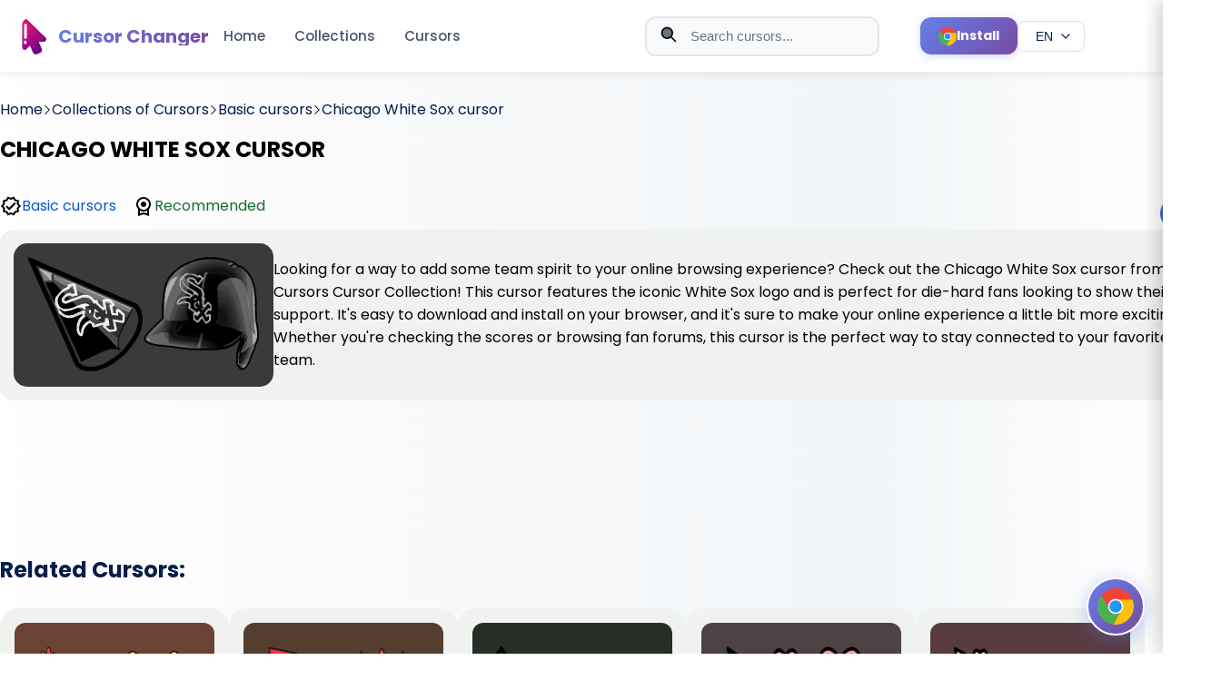

--- FILE ---
content_type: text/html; charset=utf-8
request_url: https://cute-cursor.com/en/categories/other-cursors/chicago-whitesox-cute-cursors_cute
body_size: 13099
content:
<!DOCTYPE html><html lang="en"><head><!-- Critical meta tags--><meta charset="UTF-8"><meta name="viewport" content="width=device-width, initial-scale=1"><!-- Early connections for performance--><link rel="dns-prefetch" href="//www.google-analytics.com"><link rel="preconnect" href="//fonts.googleapis.com" crossorigin=""><link rel="preconnect" href="//pagead2.googlesyndication.com" crossorigin=""><!-- Preload CSS for faster rendering--><link rel="preload" href="/style.css" as="style"><!-- Preload critical images for LCP--><link rel="preload" href="/logo.png" as="image" fetchpriority="high"><link rel="preload" href="/promo.png" as="image" fetchpriority="high"><!-- SEO meta tags--><title>Chicago White Sox cursor | cute-cursor.com</title><meta name="description" content="Looking for a way to add some team spirit to your online browsing experience? Check out the Chicago White Sox cursor from Basic Cursors Cursor Collection! This cursor features the iconic White Sox log..."><meta name="keywords" content="cute cursor, cursor, chrome extension, funny cursor, cursor for girl"><!-- Canonical URL--><link rel="canonical" href="https://cute-cursor.com/en/categories/other-cursors/chicago-whitesox-cute-cursors_cute"><!-- Hreflang tags for multilingual support--><!-- Remove locale prefix if present to get base path--><!-- Generate hreflang URLs for all locales--><link rel="alternate" hreflang="en" href="https://cute-cursor.com/categories/other-cursors/chicago-whitesox-cute-cursors_cute"><link rel="alternate" hreflang="fr" href="https://cute-cursor.com/fr/categories/other-cursors/chicago-whitesox-cute-cursors_cute"><link rel="alternate" hreflang="es" href="https://cute-cursor.com/es/categories/other-cursors/chicago-whitesox-cute-cursors_cute"><link rel="alternate" hreflang="ru" href="https://cute-cursor.com/ru/categories/other-cursors/chicago-whitesox-cute-cursors_cute"><!-- Default hreflang (English version)--><link rel="alternate" hreflang="x-default" href="https://cute-cursor.com/categories/other-cursors/chicago-whitesox-cute-cursors_cute"><!-- Open Graph / Facebook--><meta property="og:type" content="article"><meta property="og:url" content="https://cute-cursor.com/en/categories/other-cursors/chicago-whitesox-cute-cursors_cute"><meta property="og:title" content="Chicago White Sox cursor - Cute Cursor"><meta property="og:description" content="Looking for a way to add some team spirit to your online browsing experience? Check out the Chicago White Sox cursor from Basic Cursors Cursor Collection! This cursor features the iconic White Sox log..."><meta property="og:image" content="https://cute-cursor.com/cdn/packs/10654/image.png"><meta property="og:image:secure_url" content="https://cute-cursor.com/cdn/packs/10654/image.png"><meta property="og:image:width" content="1200"><meta property="og:image:height" content="630"><meta property="og:image:alt" content="Chicago White Sox cursor - Cute Cursor"><meta property="og:image:type" content="image/png"><meta property="og:site_name" content="Cute Cursor"><meta property="og:locale" content="en_EN"><!-- Twitter Card--><meta name="twitter:card" content="summary_large_image"><meta name="twitter:url" content="https://cute-cursor.com/en/categories/other-cursors/chicago-whitesox-cute-cursors_cute"><meta name="twitter:title" content="Chicago White Sox cursor - Cute Cursor"><meta name="twitter:description" content="Looking for a way to add some team spirit to your online browsing experience? Check out the Chicago White Sox cursor from Basic Cursors Cursor Collection! This cursor features the iconic White Sox log..."><meta name="twitter:image" content="https://cute-cursor.com/cdn/packs/10654/image.png"><meta name="twitter:image:alt" content="Chicago White Sox cursor - Cute Cursor"><!-- Favicons and icons--><link rel="icon" href="/icons/icon.ico"><link rel="apple-touch-icon" sizes="180x180" href="/apple-touch-icon.png"><link rel="icon" type="image/png" sizes="32x32" href="/favicon-32x32.png"><link rel="icon" type="image/png" sizes="120x120" href="/logo.png"><link rel="manifest" href="/site.webmanifest"><link rel="mask-icon" href="/logo.png" color="#777777"><meta name="apple-mobile-web-app-title" content="cute-cursor.com"><meta name="application-name" content="cute-cursor.com"><meta name="msapplication-TileColor" content="rgba(118,161,231,0.8)"><meta name="theme-color" content="#ffffff"><!-- CSS with preload and versioning--><link rel="preload" href="/style.css?v=4" as="style"><link href="/style.css?v=4" rel="stylesheet"><!-- Verification--><meta name="google-site-verification" content="BZLlvD8mncSgt-V53vmT_xg3-FWpvAgQLBW-Jqz6Mjw"><!-- Third-party scripts (async for non-blocking)--><script async="" src="https://pagead2.googlesyndication.com/pagead/js/adsbygoogle.js?client=ca-pub-6165211327098805" crossorigin="anonymous"></script><script async="" src="https://www.googletagmanager.com/gtag/js?id=G-GWP4S7YRR8"></script><script>window.dataLayer = window.dataLayer || [];
function gtag() {
    dataLayer.push(arguments);
}
gtag('js', new Date());
gtag('config', 'G-GWP4S7YRR8');
</script><!-- Inline critical styles for ads--><style>.ads {
    text-align: center;
    display: block;
    width: 100%;
    margin: 40px 0;
}

</style><!-- Structured Data (JSON-LD)--><script type="application/ld+json">{
    "@context": "https://schema.org",
    "@type": "Organization",
    "name": "Cute Cursor",
    "url": "https://cute-cursor.com",
    "logo": "https://cute-cursor.com/logo.png",
    "description": "Custom mouse cursor changer extension for browsers. Download cute, funny, and custom cursors.",
    "sameAs": [
        "https://chrome.google.com/webstore/detail/custom-mouse-custom-curso/kbpfgmdeadapkkgjealalfgkmoaehiic"
    ]
}
</script></head><body><header class="header" style="left: 0px;top: 0px"><div class="header__new_version" style="display: none"><div class="bg">Cursors</div></div><div class="header__menu"><div class="header__menu__container"><div class="content__left"><a class="logo" href="/"><img class="logo__image" src="/logo.png" alt="Cute Cursor Logo" fetchpriority="high" loading="eager" width="40" height="40"><span class="logo__name">Cursor Changer</span></a><div class="menu"><a href="/">Home</a><a href="/categories">Collections</a><a href="/packs">Cursors</a></div><button class="menu-toggle hamburger" aria-label="Toggle menu" aria-expanded="false"><span class="hamburger__line"></span><span class="hamburger__line"></span><span class="hamburger__line"></span></button></div><div class="content__right"><form class="search-form" role="search" method="get" action="/search"><div class="search-wrap"><!-- Search icon--><svg class="search-icon" version="1.1" viewBox="0 0 24 24" fill="none" xmlns="http://www.w3.org/2000/svg" aria-hidden="true" focusable="false"><path d="M21 21L15 15M17 10C17 13.866 13.866 17 10 17C6.13401 17 3 13.866 3 10C3 6.13401 6.13401 3 10 3C13.866 3 17 6.13401 17 10Z" stroke="currentColor" stroke-width="2" stroke-linecap="round" stroke-linejoin="round"></path></svg><!-- Close button (shown when input has value)--><button class="close-btn close-btn--hidden" type="button" aria-label="Clear search"><svg version="1.1" viewBox="0 0 24 24" fill="none" xmlns="http://www.w3.org/2000/svg" aria-hidden="true" focusable="false"><path d="M18 6L6 18M6 6L18 18" stroke="currentColor" stroke-width="2" stroke-linecap="round" stroke-linejoin="round"></path></svg></button><input class="search-input" type="text" name="term" placeholder="Search cursors..." autocomplete="off" minlength="2" role="combobox" aria-label="Search cursors" aria-controls="search__block" aria-autocomplete="list" aria-haspopup="listbox" aria-expanded="false"></div></form><a class="header-install-btn" href="https://chrome.google.com/webstore/detail/kbpfgmdeadapkkgjealalfgkmoaehiic" target="_blank" rel="noopener noreferrer" aria-label="Install Cursor Extension"><svg class="header-install-btn__icon" version="1.1" xmlns="http://www.w3.org/2000/svg" xmlns:xlink="http://www.w3.org/1999/xlink" x="0px" y="0px" viewBox="0 0 512.023 512.023" xml:space="preserve" role="presentation" focusable="false"><path d="M493.248,160.021H256.021c-53.019-0.052-96.042,42.886-96.095,95.905                                      c-0.016,16.468,4.204,32.663,12.255,47.028L53.568,99.434c86.393-111.815,247.073-132.423,358.888-46.03                                      C448.365,81.149,476.249,117.946,493.248,160.021z" style="fill: rgb(244, 67, 54);"></path><path d="M512.021,256.021c-0.118,141.336-114.664,255.882-256,256c-10.704,0.04-21.397-0.673-32-2.133                                      l115.2-205.867c26.403-45.964,10.664-104.625-35.2-131.2c-14.521-8.407-31.008-12.824-47.787-12.8h237.013                                      C505.705,190.491,512.083,223.103,512.021,256.021z" style="fill: rgb(255, 193, 7);"></path><path d="M339.221,304.021l-115.2,205.867h-0.213C83.62,492.176-15.666,364.172,2.046,223.984                                      C7.779,178.609,25.57,135.6,53.568,99.434l118.613,203.52l0.64,1.067c26.451,45.95,85.143,61.757,131.093,35.307                                      C318.592,330.879,330.773,318.698,339.221,304.021z" style="fill: rgb(76, 175, 80);"></path><path d="M339.221,304.021c-26.451,45.95-85.143,61.757-131.093,35.307                                      c-14.677-8.449-26.858-20.63-35.307-35.307l-0.64-1.067c-25.921-46.251-9.439-104.758,36.812-130.679                                      c14.366-8.051,30.561-12.271,47.028-12.255h0.213c16.779-0.024,33.266,4.393,47.787,12.8                                      C349.886,199.396,365.624,258.057,339.221,304.021z" style="fill: rgb(244, 67, 54);"></path><path d="M339.221,304.021c-26.451,45.95-85.143,61.757-131.093,35.307                                      c-14.677-8.449-26.858-20.63-35.307-35.307l-0.64-1.067c-25.921-46.251-9.439-104.758,36.812-130.679                                      c14.366-8.051,30.561-12.271,47.028-12.255h0.213c16.779-0.024,33.266,4.393,47.787,12.8                                      C349.886,199.396,365.624,258.057,339.221,304.021z" style="fill: rgb(33, 150, 243);"></path><path d="M255.659,362.688c-18.598-0.002-36.868-4.903-52.971-14.208                                      c-16.237-9.391-29.722-22.883-39.104-39.125c-29.455-51.018-11.975-116.254,39.043-145.709c16.233-9.372,34.65-14.301,53.395-14.291                                      c58.91-0.046,106.704,47.674,106.749,106.584c0.015,18.752-4.915,37.176-14.291,53.416l0,0                                      C329.256,342.405,293.893,362.724,255.659,362.688z M256.213,170.688c-30.613-0.163-58.955,16.13-74.219,42.667                                      c-23.564,40.86-9.543,93.087,31.317,116.651s93.087,9.543,116.651-31.317l0,0c23.564-40.814,9.58-93.003-31.234-116.568                                      c-12.922-7.46-27.574-11.402-42.494-11.432H256.213z" style="fill: rgb(250, 250, 250);"></path></svg><span class="header-install-btn__text">Install</span></a><!-- Language switcher dropdown--><div class="language-switcher"><button class="language-switcher__button" type="button" aria-label="Select language" aria-expanded="false" aria-haspopup="true"><span class="language-switcher__current">EN</span><svg class="language-switcher__icon" version="1.1" viewBox="0 0 24 24" fill="none" xmlns="http://www.w3.org/2000/svg" aria-hidden="true" focusable="false"><path d="M6 9L12 15L18 9" stroke="currentColor" stroke-width="2" stroke-linecap="round" stroke-linejoin="round"></path></svg></button><div class="language-switcher__dropdown" role="menu" aria-label="Language selection"><a class="language-switcher__option" href="/locale/fr?return=%2Fcategories%2Fother-cursors%2Fchicago-whitesox-cute-cursors_cute" role="menuitem" data-locale="fr"><span class="language-switcher__code">FR</span><span class="language-switcher__name">FR</span></a><a class="language-switcher__option" href="/locale/es?return=%2Fcategories%2Fother-cursors%2Fchicago-whitesox-cute-cursors_cute" role="menuitem" data-locale="es"><span class="language-switcher__code">ES</span><span class="language-switcher__name">ES</span></a><a class="language-switcher__option" href="/locale/ru?return=%2Fcategories%2Fother-cursors%2Fchicago-whitesox-cute-cursors_cute" role="menuitem" data-locale="ru"><span class="language-switcher__code">RU</span><span class="language-switcher__name">RU</span></a></div></div><div class="search__block" id="search__block" role="region" aria-label="Search results" aria-live="polite"><div class="menu_search"><div class="search__sub__menu"><div class="search_sub_content"><span class="block-name">Search Results:</span><ul id="result" role="list"></ul></div></div></div></div></div></div></div><div class="mobile-menu-overlay"></div><div class="mobile-menu"><div class="mobile-menu__header"><a class="mobile-menu__logo" href="/"><img src="/logo.png" alt="Cute Cursor Logo" fetchpriority="high" loading="eager" width="40" height="40"><span>Cursor Changer</span></a><button class="mobile-menu__close" aria-label="Close menu"><svg version="1.1" viewBox="0 0 24 24" fill="none" xmlns="http://www.w3.org/2000/svg"><path d="M18 6L6 18M6 6L18 18" stroke="currentColor" stroke-width="2" stroke-linecap="round" stroke-linejoin="round"></path></svg></button></div><div class="mobile-menu__content"><nav class="mobile-menu__nav"><a class="mobile-menu__link" href="/">Home</a><a class="mobile-menu__link" href="/categories">Collections</a><a class="mobile-menu__link" href="/packs">Cursors</a></nav><div class="language-switcher-mobile"><a class="language-switcher-mobile__link active" href="/locale/en?return=%2Fcategories%2Fother-cursors%2Fchicago-whitesox-cute-cursors_cute">EN</a><a class="language-switcher-mobile__link" href="/locale/fr?return=%2Fcategories%2Fother-cursors%2Fchicago-whitesox-cute-cursors_cute">FR</a><a class="language-switcher-mobile__link" href="/locale/es?return=%2Fcategories%2Fother-cursors%2Fchicago-whitesox-cute-cursors_cute">ES</a><a class="language-switcher-mobile__link" href="/locale/ru?return=%2Fcategories%2Fother-cursors%2Fchicago-whitesox-cute-cursors_cute">RU</a></div></div></div></header><main class="main-content"><div class="container-page" style="margin-top: 108px;"><section><div class="breadcrumb"><a href="/"><span>Home</span></a><svg class="separator" version="1.1" x="0px" y="0px" viewBox="0 0 512 512" xml:space="preserve" width="10px"><g transform="matrix(-1.83697e-16 1 -1 -1.83697e-16 240.823 4.26326e-14)"><path d="M237.7-148.6L7.6,81.6c-10.1,10.1-10.1,26.5,0,36.6c10.1,10.1,26.4,10.1,36.5,0L256-93.8l211.9,212c10.1,10.1,26.4,10.1,36.5,0c10.1-10.1,10.1-26.5,0-36.6L274.3-148.7C264.3-158.6,247.7-158.6,237.7-148.6z"></path></g></svg><a href="/en/categories"><span>Collections of Cursors</span></a><svg class="separator" version="1.1" x="0px" y="0px" viewBox="0 0 512 512" xml:space="preserve" width="10px"><g transform="matrix(-1.83697e-16 1 -1 -1.83697e-16 240.823 4.26326e-14)"><path d="M237.7-148.6L7.6,81.6c-10.1,10.1-10.1,26.5,0,36.6c10.1,10.1,26.4,10.1,36.5,0L256-93.8l211.9,212c10.1,10.1,26.4,10.1,36.5,0c10.1-10.1,10.1-26.5,0-36.6L274.3-148.7C264.3-158.6,247.7-158.6,237.7-148.6z"></path></g></svg><a href="/categories/other-cursors"><span>Basic cursors</span></a><svg class="separator" version="1.1" x="0px" y="0px" viewBox="0 0 512 512" xml:space="preserve" width="10px"><g transform="matrix(-1.83697e-16 1 -1 -1.83697e-16 240.823 4.26326e-14)"><path d="M237.7-148.6L7.6,81.6c-10.1,10.1-10.1,26.5,0,36.6c10.1,10.1,26.4,10.1,36.5,0L256-93.8l211.9,212c10.1,10.1,26.4,10.1,36.5,0c10.1-10.1,10.1-26.5,0-36.6L274.3-148.7C264.3-158.6,247.7-158.6,237.7-148.6z"></path></g></svg><a href="#"><span>Chicago White Sox cursor</span></a></div></section><section><div class="pack"><div class="pack__info"><div class="pack__name"><h1 style="color: black">CHICAGO WHITE SOX CURSOR</h1></div><div class="row1"><div class="icon"><svg focusable="false" width="24" height="24" viewBox="0 0 24 24"><path d="M23 11.99L20.56 9.2l.34-3.69-3.61-.82L15.4 1.5 12 2.96 8.6 1.5 6.71 4.69 3.1 5.5l.34 3.7L1 11.99l2.44 2.79-.34 3.7 3.61.82 1.89 3.2 3.4-1.47 3.4 1.46 1.89-3.19 3.61-.82-.34-3.69 2.44-2.8zm-3.95 1.48l-.56.65.08.85.18 1.95-1.9.43-.84.19-.44.74-.99 1.68-1.78-.77-.8-.34-.79.34-1.78.77-.99-1.67-.44-.74-.84-.19-1.9-.43.18-1.96.08-.85-.56-.65L3.67 12l1.29-1.48.56-.65-.09-.86-.18-1.94 1.9-.43.84-.19.44-.74.99-1.68 1.78.77.8.34.79-.34 1.78-.77.99 1.68.44.74.84.19 1.9.43-.18 1.95-.08.85.56.65 1.29 1.47-1.28 1.48z"></path><path d="M10.09 13.75l-2.32-2.33-1.48 1.49 3.8 3.81 7.34-7.36-1.48-1.49z"></path></svg><a class="link__author" href="/categories/other-cursors">Basic cursors</a></div><div class="icon"><svg focusable="false" height="24" viewBox="0 0 24 24" width="24"><path d="M0 0h24v24H0V0z" fill="none"></path><path d="M20 10c0-4.42-3.58-8-8-8s-8 3.58-8 8c0 2.03.76 3.87 2 5.28V23l6-2 6 2v-7.72c1.24-1.41 2-3.25 2-5.28zm-8-6c3.31 0 6 2.69 6 6s-2.69 6-6 6-6-2.69-6-6 2.69-6 6-6zm0 15l-4 1.02v-3.1c1.18.68 2.54 1.08 4 1.08s2.82-.4 4-1.08v3.1L12 19zm-3-9c0-1.66 1.34-3 3-3s3 1.34 3 3-1.34 3-3 3-3-1.34-3-3z"></path></svg><span class="recomended">Recommended</span></div></div></div><div class="OdjmDb"><div class="add-cursor-btn primary-btn btn" data-slug="chicago-whitesox-cute-cursors_cute">Add</div></div></div></section><section><div class="image"><img src="/cdn/packs/10654/image.png" width="256" height="128" style="background-color: rgba(26, 26, 26, 0.85)" alt="Chicago White Sox"><p>Looking for a way to add some team spirit to your online browsing experience? Check out the Chicago White Sox cursor from Basic Cursors Cursor Collection! This cursor features the iconic White Sox logo and is perfect for die-hard fans looking to show their support. It's easy to download and install on your browser, and it's sure to make your online experience a little bit more exciting. Whether you're checking the scores or browsing fan forums, this cursor is the perfect way to stay connected to your favorite team.</p></div></section><div class="ads" style="margin-top: 15px"><ins class="adsbygoogle" style="display:block" data-ad-client="ca-pub-6165211327098805" data-ad-slot="1546588216" data-ad-format="horizontal" data-full-width-responsive="true"></ins><script>(adsbygoogle = window.adsbygoogle || []).push({});
</script></div><section class="section_two"><h2 class="title">Related Cursors:</h2><p></p><div class="cursors"><div class="cursor"><a class="link" href="/categories/other-cursors/birthday-gift-cute-cursors_cute" aria-label="View cursor: Birthday Gift"></a><div class="content"><img src="/cdn/packs/10136/image.png" style="background-color: rgba(85, 37, 22, 0.85);" alt="Birthday Gift"><h3 class="name">Birthday Gift cursor</h3><span></span><div class="description">Basic cursors Cursor Collection has a new addition to its collection - the Birthday Gift cursor for browsers! This festive cursor features a brightly wrapped gift box, complete with a decorative bow a...</div><div class="actions" style="display: flex; justify-content: flex-end;margin-top: 1em"><div class="add btn add-cursor-btn" title="Add Birthday Gift cursor" data-slug="birthday-gift-cute-cursors_cute">Add</div></div></div></div><div class="cursor"><a class="link" href="/categories/other-cursors/birthday-cake-cute-cursors_cute" aria-label="View cursor: Birthday cake"></a><div class="content"><img src="/cdn/packs/10137/image.png" style="background-color: rgba(59, 31, 15, 0.85);" alt="Birthday cake"><h3 class="name">Birthday cake cursor</h3><span></span><div class="description">The Birthday cake cursor from the Basic Cursor Collection is perfect for anyone looking to add a bit of fun and celebration to their web browsing experience. The brightly colored cake with candles and...</div><div class="actions" style="display: flex; justify-content: flex-end;margin-top: 1em"><div class="add btn add-cursor-btn" title="Add Birthday cake cursor" data-slug="birthday-cake-cute-cursors_cute">Add</div></div></div></div><div class="cursor"><a class="link" href="/categories/other-cursors/new-yearchampagne-cute-cursors_cute" aria-label="View cursor: New Year champagne"></a><div class="content"><img src="/cdn/packs/10138/image.png" style="background-color: rgba(6, 11, 6, 0.85);" alt="New Year champagne"><h3 class="name">New Year champagne cursor</h3><span></span><div class="description">Ring in the new year with a festive New Year champagne cursor for your browser. This cursor, part of the Basic cursors Cursor Collection, features a bubbly champagne glass ready to toast to a fresh st...</div><div class="actions" style="display: flex; justify-content: flex-end;margin-top: 1em"><div class="add btn add-cursor-btn" title="Add New Year champagne cursor" data-slug="new-yearchampagne-cute-cursors_cute">Add</div></div></div></div><div class="cursor"><a class="link" href="/categories/other-cursors/valentine-day-cute-cursors-fanny_cute" aria-label="View cursor: Valentine Day"></a><div class="content"><img src="/cdn/packs/10139/image.png" style="background-color: rgba(50, 37, 39, 0.85);" alt="Valentine Day"><h3 class="name">Valentine Day cursor</h3><span></span><div class="description">Looking for a way to add some Valentine's Day flair to your browsing experience? Look no further than the Basic Cursors Cursor Collection, which features a festive heart-shaped cursor perfect for the ...</div><div class="actions" style="display: flex; justify-content: flex-end;margin-top: 1em"><div class="add btn add-cursor-btn" title="Add Valentine Day cursor" data-slug="valentine-day-cute-cursors-fanny_cute">Add</div></div></div></div><div class="cursor"><a class="link" href="/categories/other-cursors/valentine-day-cute-cursors-1_cute" aria-label="View cursor: Pink Valentine Day"></a><div class="content"><img src="/cdn/packs/10140/image.png" style="background-color: rgba(63, 29, 35, 0.85);" alt="Pink Valentine Day"><h3 class="name">Pink Valentine Day cursor</h3><span></span><div class="description">Get in the Valentine's Day spirit with the Pink Valentine Day cursor from Basic cursors Cursor Collection! This cute and playful cursor is perfect for adding a touch of love to your browser. With its ...</div><div class="actions" style="display: flex; justify-content: flex-end;margin-top: 1em"><div class="add btn add-cursor-btn" title="Add Pink Valentine Day cursor" data-slug="valentine-day-cute-cursors-1_cute">Add</div></div></div></div><div class="cursor"><a class="link" href="/categories/other-cursors/women-day-cute-cursors-3_cute" aria-label="View cursor: Women Day"></a><div class="content"><img src="/cdn/packs/10141/image.png" style="background-color: rgba(124, 71, 89, 0.85);" alt="Women Day"><h3 class="name">Women Day cursor</h3><span></span><div class="description">Celebrate International Women's Day with the Basic Cursors Cursor Collection! Our specially designed Women's Day cursor is the perfect way to show your support and appreciation for the women in your l...</div><div class="actions" style="display: flex; justify-content: flex-end;margin-top: 1em"><div class="add btn add-cursor-btn" title="Add Women Day cursor" data-slug="women-day-cute-cursors-3_cute">Add</div></div></div></div><div class="cursor"><a class="link" href="/categories/other-cursors/march-8thflower-cute-cursors_cute" aria-label="View cursor: March 8th flower"></a><div class="content"><img src="/cdn/packs/10142/image.png" style="background-color: rgba(86, 57, 38, 0.85);" alt="March 8th flower"><h3 class="name">March 8th flower cursor</h3><span></span><div class="description">The Basic cursors Cursor Collection offers a March 8th flower cursor for your browser. This collection features a variety of simple, yet aesthetically pleasing, cursors that are ideal for personalizin...</div><div class="actions" style="display: flex; justify-content: flex-end;margin-top: 1em"><div class="add btn add-cursor-btn" title="Add March 8th flower cursor" data-slug="march-8thflower-cute-cursors_cute">Add</div></div></div></div><div class="cursor"><a class="link" href="/categories/other-cursors/easter-bunny-cute-cursors_cute" aria-label="View cursor: Easter bunny"></a><div class="content"><img src="/cdn/packs/10143/image.png" style="background-color: rgba(67, 125, 166, 0.85);" alt="Easter bunny"><h3 class="name">Easter bunny cursor</h3><span></span><div class="description">Basic Cursors Cursor Collection has just released a new Easter bunny cursor for browsers just in time for the holiday. This whimsical cursor will add a playful touch to your browsing experience, with ...</div><div class="actions" style="display: flex; justify-content: flex-end;margin-top: 1em"><div class="add btn add-cursor-btn" title="Add Easter bunny cursor" data-slug="easter-bunny-cute-cursors_cute">Add</div></div></div></div><div class="cursor"><a class="link" href="/categories/other-cursors/easter-egg-cute-cursors_cute" aria-label="View cursor: Easter egg"></a><div class="content"><img src="/cdn/packs/10144/image.png" style="background-color: rgba(156, 148, 118, 0.85);" alt="Easter egg"><h3 class="name">Easter egg cursor</h3><span></span><div class="description">The Basic Cursors Cursor Collection recently launched a new Easter egg cursor for browsers. This cursor features a colorful Easter egg design, complete with fun patterns and a bright pastel color pale...</div><div class="actions" style="display: flex; justify-content: flex-end;margin-top: 1em"><div class="add btn add-cursor-btn" title="Add Easter egg cursor" data-slug="easter-egg-cute-cursors_cute">Add</div></div></div></div><div class="cursor"><a class="link" href="/categories/other-cursors/russia-day-cute-cursors_cute" aria-label="View cursor: Russia Day"></a><div class="content"><img src="/cdn/packs/10145/image.png" style="background-color: rgba(71, 71, 87, 0.85);" alt="Russia Day"><h3 class="name">Russia Day cursor</h3><span></span><div class="description">Celebrate Russia Day with the Basic cursors Cursor Collection's brand new cursor for your browser! This unique cursor features the vibrant colors of the Russian flag and is sure to make browsing the w...</div><div class="actions" style="display: flex; justify-content: flex-end;margin-top: 1em"><div class="add btn add-cursor-btn" title="Add Russia Day cursor" data-slug="russia-day-cute-cursors_cute">Add</div></div></div></div><div class="ads" style="margin-top: 15px"><ins class="adsbygoogle" style="display:block" data-ad-client="ca-pub-6165211327098805" data-ad-slot="1546588216" data-ad-format="auto" data-full-width-responsive="true"></ins><script>(adsbygoogle = window.adsbygoogle || []).push({});</script></div><div class="cursor"><a class="link" href="/categories/other-cursors/knowledge-daypencil-cute-cursors_cute" aria-label="View cursor: Knowledge Day Pencil"></a><div class="content"><img src="/cdn/packs/10146/image.png" style="background-color: rgba(62, 47, 12, 0.85);" alt="Knowledge Day Pencil"><h3 class="name">Knowledge Day Pencil cursor</h3><span></span><div class="description">The Basic Cursors Collection now includes a special cursor for the Knowledge Day celebration. Users can now switch to the Knowledge Day Pencil Cursor for a more festive browsing experience. The cursor...</div><div class="actions" style="display: flex; justify-content: flex-end;margin-top: 1em"><div class="add btn add-cursor-btn" title="Add Knowledge Day Pencil cursor" data-slug="knowledge-daypencil-cute-cursors_cute">Add</div></div></div></div><div class="cursor"><a class="link" href="/categories/other-cursors/halloween-cute-cursors-614_cute" aria-label="View cursor: Halloween"></a><div class="content"><img src="/cdn/packs/10147/image.png" style="background-color: rgba(44, 53, 30, 0.85);" alt="Halloween"><h3 class="name">Halloween cursor</h3><span></span><div class="description">Step up your Halloween game with the Basic Cursors Cursor Collection. This collection includes a spooky Halloween cursor, perfect for adding a touch of fright to your browser. The cursor is designed w...</div><div class="actions" style="display: flex; justify-content: flex-end;margin-top: 1em"><div class="add btn add-cursor-btn" title="Add Halloween cursor" data-slug="halloween-cute-cursors-614_cute">Add</div></div></div></div><div class="cursor"><a class="link" href="/categories/other-cursors/halloween-cute-cursors_cute" aria-label="View cursor: Cursor Halloween"></a><div class="content"><img src="/cdn/packs/10148/image.png" style="background-color: rgba(40, 31, 26, 0.85);" alt="Cursor Halloween"><h3 class="name">Cursor Halloween cursor</h3><span></span><div class="description">Get in the spooky spirit this Halloween with Basic Cursors Cursor Collection's creepy Cursor Halloween cursor! This custom cursor features a grinning jack-o-lantern, perfect for browsing the web durin...</div><div class="actions" style="display: flex; justify-content: flex-end;margin-top: 1em"><div class="add btn add-cursor-btn" title="Add Cursor Halloween cursor" data-slug="halloween-cute-cursors_cute">Add</div></div></div></div><div class="cursor"><a class="link" href="/categories/other-cursors/defender-ofthefatherlandday-cute-cursors_cute" aria-label="View cursor: Defender of the Fatherland Day"></a><div class="content"><img src="/cdn/packs/10149/image.png" style="background-color: rgba(97, 70, 26, 0.85);" alt="Defender of the Fatherland Day"><h3 class="name">Defender of the Fatherland Day cursor</h3><span></span><div class="description">The Defender of the Fatherland Day cursor is now available for use in your browser! Featuring the iconic red star emblem and the colors of the Russian flag, this cursor is perfect for celebrating the ...</div><div class="actions" style="display: flex; justify-content: flex-end;margin-top: 1em"><div class="add btn add-cursor-btn" title="Add Defender of the Fatherland Day cursor" data-slug="defender-ofthefatherlandday-cute-cursors_cute">Add</div></div></div></div><div class="cursor"><a class="link" href="/categories/other-cursors/gardener-day-cute-cursors-1_cute" aria-label="View cursor: Gardener Day"></a><div class="content"><img src="/cdn/packs/10150/image.png" style="background-color: rgba(70, 97, 42, 0.85);" alt="Gardener Day"><h3 class="name">Gardener Day cursor</h3><span></span><div class="description">Get ready to spruce up your browsing experience with the Gardener Day cursor from Basic Cursors Cursor Collection! This cute and creative cursor adds a touch of greenery to your daily scrolling, depic...</div><div class="actions" style="display: flex; justify-content: flex-end;margin-top: 1em"><div class="add btn add-cursor-btn" title="Add Gardener Day cursor" data-slug="gardener-day-cute-cursors-1_cute">Add</div></div></div></div><div class="cursor"><a class="link" href="/categories/other-cursors/victory-day-cute-cursors_cute" aria-label="View cursor: Victory Day"></a><div class="content"><img src="/cdn/packs/10151/image.png" style="background-color: rgba(32, 48, 38, 0.85);" alt="Victory Day"><h3 class="name">Victory Day cursor</h3><span></span><div class="description">Celebrate Victory Day with the Basic Cursors Cursor Collection! This collection offers a Victory Day cursor that is perfect for your browser. The cursor features a red and gold star with the words &quot;Vi...</div><div class="actions" style="display: flex; justify-content: flex-end;margin-top: 1em"><div class="add btn add-cursor-btn" title="Add Victory Day cursor" data-slug="victory-day-cute-cursors_cute">Add</div></div></div></div><div class="cursor"><a class="link" href="/categories/other-cursors/guitar-cute-cursors_cute" aria-label="View cursor: Guitar"></a><div class="content"><img src="/cdn/packs/10190/image.png" style="background-color: rgba(91, 48, 4, 0.85);" alt="Guitar"><h3 class="name">Guitar cursor</h3><span></span><div class="description">The Basic cursors Cursor Collection offers a guitar cursor for browsers. This cursor is perfect for musicians or music enthusiasts who want to add a touch of musical flair to their browsing experience...</div><div class="actions" style="display: flex; justify-content: flex-end;margin-top: 1em"><div class="add btn add-cursor-btn" title="Add Guitar cursor" data-slug="guitar-cute-cursors_cute">Add</div></div></div></div><div class="cursor"><a class="link" href="/categories/other-cursors/camping-cute-cursors_cute" aria-label="View cursor: Camping"></a><div class="content"><img src="/cdn/packs/10191/image.png" style="background-color: rgba(46, 36, 30, 0.85);" alt="Camping"><h3 class="name">Camping cursor</h3><span></span><div class="description">Basic cursors have added a new camping cursor to their Cursor Collection, allowing users to bring the great outdoors to their browsing experience. The cursor features a tent and campfire icon, perfect...</div><div class="actions" style="display: flex; justify-content: flex-end;margin-top: 1em"><div class="add btn add-cursor-btn" title="Add Camping cursor" data-slug="camping-cute-cursors_cute">Add</div></div></div></div><div class="cursor"><a class="link" href="/categories/other-cursors/sausages-atthestake-cute-cursors_cute" aria-label="View cursor: Sausages at the stake"></a><div class="content"><img src="/cdn/packs/10192/image.png" style="background-color: rgba(49, 13, 4, 0.85);" alt="Sausages at the stake"><h3 class="name">Sausages at the stake cursor</h3><span></span><div class="description">Introducing the Sausages at the Stake Cursor, a fun, playful addition to your browsing experience. This cursor from Basic Cursors Cursor Collection features a cartoon-like sausage skewered on a stick,...</div><div class="actions" style="display: flex; justify-content: flex-end;margin-top: 1em"><div class="add btn add-cursor-btn" title="Add Sausages at the stake cursor" data-slug="sausages-atthestake-cute-cursors_cute">Add</div></div></div></div><div class="cursor"><a class="link" href="/categories/other-cursors/fishing-cute-cursors_cute" aria-label="View cursor: Fishing"></a><div class="content"><img src="/cdn/packs/10193/image.png" style="background-color: rgba(33, 22, 16, 0.85);" alt="Fishing"><h3 class="name">Fishing cursor</h3><span></span><div class="description">Basic Cursors Cursor Collection offers a cool fishing cursor that you can add to your browser to add some fun to your browsing experience. The cursor features a small animated fishing rod with a hook ...</div><div class="actions" style="display: flex; justify-content: flex-end;margin-top: 1em"><div class="add btn add-cursor-btn" title="Add Fishing cursor" data-slug="fishing-cute-cursors_cute">Add</div></div></div></div><div class="ads" style="margin-top: 15px"><ins class="adsbygoogle" style="display:block" data-ad-client="ca-pub-6165211327098805" data-ad-slot="1546588216" data-ad-format="auto" data-full-width-responsive="true"></ins><script>(adsbygoogle = window.adsbygoogle || []).push({});</script></div><div class="cursor"><a class="link" href="/categories/other-cursors/picnic-andax-cute-cursors_cute" aria-label="View cursor: Picnic and ax"></a><div class="content"><img src="/cdn/packs/10195/image.png" style="background-color: rgba(40, 15, 11, 0.85);" alt="Picnic and ax"><h3 class="name">Picnic and ax cursor</h3><span></span><div class="description">The Basic cursors Cursor Collection offers two fun and unique designs for your browser cursor - a picnic-themed cursor and an ax-themed cursor. The picnic cursor features a red checkered picnic blanke...</div><div class="actions" style="display: flex; justify-content: flex-end;margin-top: 1em"><div class="add btn add-cursor-btn" title="Add Picnic and ax cursor" data-slug="picnic-andax-cute-cursors_cute">Add</div></div></div></div><div class="cursor"><a class="link" href="/categories/other-cursors/shovel-cute-cursors_cute" aria-label="View cursor: Shovel"></a><div class="content"><img src="/cdn/packs/10196/image.png" style="background-color: rgba(27, 34, 22, 0.85);" alt="Shovel"><h3 class="name">Shovel cursor</h3><span></span><div class="description">The Basic Cursors Collection has added a new cursor to their collection - a shovel cursor for web browsers. This new addition is perfect for any gardening or construction website, or for those who jus...</div><div class="actions" style="display: flex; justify-content: flex-end;margin-top: 1em"><div class="add btn add-cursor-btn" title="Add Shovel cursor" data-slug="shovel-cute-cursors_cute">Add</div></div></div></div><div class="cursor"><a class="link" href="/categories/other-cursors/marshmallow-atthestake-cute-cursors_cute" aria-label="View cursor: Marshmallow at the stake"></a><div class="content"><img src="/cdn/packs/10197/image.png" style="background-color: rgba(60, 42, 31, 0.85);" alt="Marshmallow at the stake"><h3 class="name">Marshmallow at the stake cursor</h3><span></span><div class="description">The Marshmallow at the Stake cursor is a unique addition to Basic cursors Cursor Collection. This cursor features a cartoon marshmallow character tied up to a stake, waiting to be roasted over the fir...</div><div class="actions" style="display: flex; justify-content: flex-end;margin-top: 1em"><div class="add btn add-cursor-btn" title="Add Marshmallow at the stake cursor" data-slug="marshmallow-atthestake-cute-cursors_cute">Add</div></div></div></div><div class="cursor"><a class="link" href="/categories/other-cursors/backpack-andtent-cute-cursors_cute" aria-label="View cursor: Backpack and tent"></a><div class="content"><img src="/cdn/packs/10198/image.png" style="background-color: rgba(119, 108, 69, 0.85);" alt="Backpack and tent"><h3 class="name">Backpack and tent cursor</h3><span></span><div class="description">The Basic Cursors Cursor Collection offers a variety of cursor options for browser customization. Among them are a backpack and tent cursor, perfect for outdoor enthusiasts or those who enjoy camping....</div><div class="actions" style="display: flex; justify-content: flex-end;margin-top: 1em"><div class="add btn add-cursor-btn" title="Add Backpack and tent cursor" data-slug="backpack-andtent-cute-cursors_cute">Add</div></div></div></div><div class="cursor"><a class="link" href="/categories/other-cursors/shotgun-andbear-cute-cursors_cute" aria-label="View cursor: Shotgun and bear"></a><div class="content"><img src="/cdn/packs/10199/image.png" style="background-color: rgba(24, 14, 9, 0.85);" alt="Shotgun and bear"><h3 class="name">Shotgun and bear cursor</h3><span></span><div class="description">Basic cursors Cursor Collection offers a unique set of cursors for web browsers, including the Shotgun and Bear cursor. With its detailed and lifelike illustration, the Shotgun cursor adds a realistic...</div><div class="actions" style="display: flex; justify-content: flex-end;margin-top: 1em"><div class="add btn add-cursor-btn" title="Add Shotgun and bear cursor" data-slug="shotgun-andbear-cute-cursors_cute">Add</div></div></div></div><div class="cursor"><a class="link" href="/categories/other-cursors/balloon-cute-cursors_cute" aria-label="View cursor: Balloon"></a><div class="content"><img src="/cdn/packs/10200/image.png" style="background-color: rgba(96, 51, 43, 0.85);" alt="Balloon"><h3 class="name">Balloon cursor</h3><span></span><div class="description">Basic Cursor Collection has introduced a new cursor design that replaces the typical cursor with a floating balloon. The balloon cursor features a fun and playful design that matches well with the bro...</div><div class="actions" style="display: flex; justify-content: flex-end;margin-top: 1em"><div class="add btn add-cursor-btn" title="Add Balloon cursor" data-slug="balloon-cute-cursors_cute">Add</div></div></div></div><div class="cursor"><a class="link" href="/categories/other-cursors/leaning-towerofpisa-cute-cursors_cute" aria-label="View cursor: Leaning Tower of Pisa"></a><div class="content"><img src="/cdn/packs/10201/image.png" style="background-color: rgba(78, 51, 14, 0.85);" alt="Leaning Tower of Pisa"><h3 class="name">Leaning Tower of Pisa cursor</h3><span></span><div class="description">If you're looking for a unique cursor to spice up your browsing experience, check out the Leaning Tower of Pisa cursor from the Basic cursors Cursor Collection. This cursor features a detailed renderi...</div><div class="actions" style="display: flex; justify-content: flex-end;margin-top: 1em"><div class="add btn add-cursor-btn" title="Add Leaning Tower of Pisa cursor" data-slug="leaning-towerofpisa-cute-cursors_cute">Add</div></div></div></div><div class="cursor"><a class="link" href="/categories/other-cursors/airplane-andsuitcases-cute-cursors_cute" aria-label="View cursor: Airplane and suitcases"></a><div class="content"><img src="/cdn/packs/10202/image.png" style="background-color: rgba(44, 83, 99, 0.85);" alt="Airplane and suitcases"><h3 class="name">Airplane and suitcases cursor</h3><span></span><div class="description">The Basic cursors Cursor Collection features a sleek and modern airplane and suitcases cursor perfect for any traveler's browser. With its smooth animation, this cursor adds a touch of sophistication ...</div><div class="actions" style="display: flex; justify-content: flex-end;margin-top: 1em"><div class="add btn add-cursor-btn" title="Add Airplane and suitcases cursor" data-slug="airplane-andsuitcases-cute-cursors_cute">Add</div></div></div></div><div class="cursor"><a class="link" href="/categories/other-cursors/statue-oflibertyandtheball-cute-cursors_cute" aria-label="View cursor: Statue of Liberty and the ball"></a><div class="content"><img src="/cdn/packs/10204/image.png" style="background-color: rgba(3, 52, 55, 0.85);" alt="Statue of Liberty and the ball"><h3 class="name">Statue of Liberty and the ball cursor</h3><span></span><div class="description">Basic cursors Cursor Collection features the iconic Statue of Liberty cursor, adding a touch of patriotism to your browsing experience. With its intricate details, the cursor showcases the world-famou...</div><div class="actions" style="display: flex; justify-content: flex-end;margin-top: 1em"><div class="add btn add-cursor-btn" title="Add Statue of Liberty and the ball cursor" data-slug="statue-oflibertyandtheball-cute-cursors_cute">Add</div></div></div></div><div class="cursor"><a class="link" href="/categories/other-cursors/eiffel-towerandheart-cute-cursors_cute" aria-label="View cursor: Eiffel Tower and Heart"></a><div class="content"><img src="/cdn/packs/10205/image.png" style="background-color: rgba(33, 35, 37, 0.85);" alt="Eiffel Tower and Heart"><h3 class="name">Eiffel Tower and Heart cursor</h3><span></span><div class="description">Add a touch of romance to your browsing experience with the Eiffel Tower and Heart cursor from the Basic Cursors Collection. These beautifully designed cursors are perfect for those who love to travel...</div><div class="actions" style="display: flex; justify-content: flex-end;margin-top: 1em"><div class="add btn add-cursor-btn" title="Add Eiffel Tower and Heart cursor" data-slug="eiffel-towerandheart-cute-cursors_cute">Add</div></div></div></div></div></section><div class="ads" style="margin-top: 15px"><ins class="adsbygoogle" style="display:block" data-ad-client="ca-pub-6165211327098805" data-ad-slot="2349104810" data-ad-format="auto" data-full-width-responsive="true"></ins><script>(adsbygoogle = window.adsbygoogle || []).push({});</script></div><section class="banner" style="--bp-image-url: url(/banner_games.png);"><h2 style="color: rgb(0, 0, 0);">Still don't have Custom Mouse Cursor Changer?</h2><p style="color:rgb(0, 0, 0);">Install it from the official Chrome Web Store.</p><a class="btn banner__install" href="https://chromewebstore.google.com/detail/kbpfgmdeadapkkgjealalfgkmoaehiic" target="_blank" title="Custom Mouse Cursor Changer">Install</a></section></div></main><footer class="footer"><div class="footer__container"><div class="footer__top"><div class="footer__brand"><a class="footer__logo" href="/"><img class="footer__logo__image" src="/logo.png" alt="Cute Cursor Logo" width="40" height="40"><span class="footer__logo__name">Cursor Changer</span></a><p class="footer__brand__description">Custom cursors for your browser. Personalize your browsing experience with our collection of cute and fun cursors.</p></div><div class="footer__columns"><div class="footer__column"><h3 class="footer__column__title">Navigation</h3><ul class="footer__column__list"><li class="footer__column__item"><a class="footer__column__link" href="/">Home</a></li><li class="footer__column__item"><a class="footer__column__link" href="/categories">Collections</a></li><li class="footer__column__item"><a class="footer__column__link" href="/packs">Cursors</a></li><li class="footer__column__item"><a class="footer__column__link" href="/tops">Top Cursors</a></li><li class="footer__column__item"><a class="footer__column__link" href="/search">Search</a></li></ul></div><div class="footer__column"><h3 class="footer__column__title">Resources</h3><ul class="footer__column__list"><li class="footer__column__item"><a class="footer__column__link" href="/about">About</a></li><li class="footer__column__item"><a class="footer__column__link" href="/contact">Contact Us</a></li><li class="footer__column__item"><a class="footer__column__link" href="/privacy">Privacy Policy</a></li><li class="footer__column__item"><a class="footer__column__link" href="/terms-of-use">Terms of Use</a></li></ul></div><div class="footer__column"><h3 class="footer__column__title">Extension</h3><ul class="footer__column__list"><li class="footer__column__item"><a class="footer__column__link" href="https://chrome.google.com/webstore/detail/custom-mouse-custom-curso/kbpfgmdeadapkkgjealalfgkmoaehiic" target="_blank" rel="noopener noreferrer">Install Extension</a></li><li class="footer__column__item"><a class="footer__column__link" href="/packs">New Cursors</a></li><li class="footer__column__item"><a class="footer__column__link" href="https://chrome.google.com/webstore/detail/custom-mouse-custom-curso/kbpfgmdeadapkkgjealalfgkmoaehiic/reviews" target="_blank" rel="noopener noreferrer">Rate Us</a></li></ul></div></div><div class="footer__social"><h3 class="footer__social__title">Follow Us</h3><div class="footer__social__links"></div></div></div><div class="footer__bottom"><div class="footer__bottom__content"><p class="footer__copyright">&copy; 2026 Cute Cursor. All rights reserved.</p><div class="footer__bottom__links"><a class="footer__bottom__link" href="/privacy">Privacy</a><span class="footer__bottom__separator">&bull;</span><a class="footer__bottom__link" href="/terms-of-use">Terms</a><span class="footer__bottom__separator">&bull;</span><a class="footer__bottom__link" href="/contact">Contact</a></div></div></div></div></footer><div class="modal-window" id="modal_1"><div class="modal-window__content"><button class="close-btn modal-close" type="button" aria-label="Close modal"><svg version="1.1" xmlns="http://www.w3.org/2000/svg" xmlns:xlink="http://www.w3.org/1999/xlink" x="0px" y="0px" viewBox="0 0 512.001 512.001" xml:space="preserve" role="presentation" focusable="false" tabindex="-1"><path d="M294.111,256.001L504.109,46.003c10.523-10.524,10.523-27.586,0-38.109c-10.524-10.524-27.587-10.524-38.11,0L256,217.892                                      L46.002,7.894c-10.524-10.524-27.586-10.524-38.109,0s-10.524,27.586,0,38.109l209.998,209.998L7.893,465.999                                      c-10.524,10.524-10.524,27.586,0,38.109c10.524,10.524,27.586,10.523,38.109,0L256,294.11l209.997,209.998                                      c10.524,10.524,27.587,10.523,38.11,0c10.523-10.524,10.523-27.586,0-38.109L294.111,256.001z"></path></svg></button><div class="modal-window__body"><div class="modal-window__icon"><svg version="1.1" xmlns="http://www.w3.org/2000/svg" xmlns:xlink="http://www.w3.org/1999/xlink" x="0px" y="0px" viewBox="0 0 512.023 512.023" xml:space="preserve" role="presentation" focusable="false"><path d="M493.248,160.021H256.021c-53.019-0.052-96.042,42.886-96.095,95.905                                      c-0.016,16.468,4.204,32.663,12.255,47.028L53.568,99.434c86.393-111.815,247.073-132.423,358.888-46.03                                      C448.365,81.149,476.249,117.946,493.248,160.021z" style="fill: rgb(244, 67, 54);"></path><path d="M512.021,256.021c-0.118,141.336-114.664,255.882-256,256c-10.704,0.04-21.397-0.673-32-2.133                                      l115.2-205.867c26.403-45.964,10.664-104.625-35.2-131.2c-14.521-8.407-31.008-12.824-47.787-12.8h237.013                                      C505.705,190.491,512.083,223.103,512.021,256.021z" style="fill: rgb(255, 193, 7);"></path><path d="M339.221,304.021l-115.2,205.867h-0.213C83.62,492.176-15.666,364.172,2.046,223.984                                      C7.779,178.609,25.57,135.6,53.568,99.434l118.613,203.52l0.64,1.067c26.451,45.95,85.143,61.757,131.093,35.307                                      C318.592,330.879,330.773,318.698,339.221,304.021z" style="fill: rgb(76, 175, 80);"></path><path d="M339.221,304.021c-26.451,45.95-85.143,61.757-131.093,35.307                                      c-14.677-8.449-26.858-20.63-35.307-35.307l-0.64-1.067c-25.921-46.251-9.439-104.758,36.812-130.679                                      c14.366-8.051,30.561-12.271,47.028-12.255h0.213c16.779-0.024,33.266,4.393,47.787,12.8                                      C349.886,199.396,365.624,258.057,339.221,304.021z" style="fill: rgb(244, 67, 54);"></path><path d="M339.221,304.021c-26.451,45.95-85.143,61.757-131.093,35.307                                      c-14.677-8.449-26.858-20.63-35.307-35.307l-0.64-1.067c-25.921-46.251-9.439-104.758,36.812-130.679                                      c14.366-8.051,30.561-12.271,47.028-12.255h0.213c16.779-0.024,33.266,4.393,47.787,12.8                                      C349.886,199.396,365.624,258.057,339.221,304.021z" style="fill: rgb(33, 150, 243);"></path><path d="M255.659,362.688c-18.598-0.002-36.868-4.903-52.971-14.208                                      c-16.237-9.391-29.722-22.883-39.104-39.125c-29.455-51.018-11.975-116.254,39.043-145.709c16.233-9.372,34.65-14.301,53.395-14.291                                      c58.91-0.046,106.704,47.674,106.749,106.584c0.015,18.752-4.915,37.176-14.291,53.416l0,0                                      C329.256,342.405,293.893,362.724,255.659,362.688z M256.213,170.688c-30.613-0.163-58.955,16.13-74.219,42.667                                      c-23.564,40.86-9.543,93.087,31.317,116.651s93.087,9.543,116.651-31.317l0,0c23.564-40.814,9.58-93.003-31.234-116.568                                      c-12.922-7.46-27.574-11.402-42.494-11.432H256.213z" style="fill: rgb(250, 250, 250);"></path></svg></div><div class="modal-window__text"><h3 class="caption">You do not have a Cursor Changer extension</h3><p class="description">Install our free Chrome extension to customize your cursor with thousands of cute designs!</p></div><div class="modal-window__actions"><a class="btn btn-primary" href="https://chrome.google.com/webstore/detail/kbpfgmdeadapkkgjealalfgkmoaehiic" target="_blank" rel="noopener noreferrer"><svg version="1.1" xmlns="http://www.w3.org/2000/svg" xmlns:xlink="http://www.w3.org/1999/xlink" x="0px" y="0px" viewBox="0 0 512.023 512.023" xml:space="preserve" role="presentation" focusable="false"><path d="M493.248,160.021H256.021c-53.019-0.052-96.042,42.886-96.095,95.905                                      c-0.016,16.468,4.204,32.663,12.255,47.028L53.568,99.434c86.393-111.815,247.073-132.423,358.888-46.03                                      C448.365,81.149,476.249,117.946,493.248,160.021z" style="fill: rgb(244, 67, 54);"></path><path d="M512.021,256.021c-0.118,141.336-114.664,255.882-256,256c-10.704,0.04-21.397-0.673-32-2.133                                      l115.2-205.867c26.403-45.964,10.664-104.625-35.2-131.2c-14.521-8.407-31.008-12.824-47.787-12.8h237.013                                      C505.705,190.491,512.083,223.103,512.021,256.021z" style="fill: rgb(255, 193, 7);"></path><path d="M339.221,304.021l-115.2,205.867h-0.213C83.62,492.176-15.666,364.172,2.046,223.984                                      C7.779,178.609,25.57,135.6,53.568,99.434l118.613,203.52l0.64,1.067c26.451,45.95,85.143,61.757,131.093,35.307                                      C318.592,330.879,330.773,318.698,339.221,304.021z" style="fill: rgb(76, 175, 80);"></path><path d="M339.221,304.021c-26.451,45.95-85.143,61.757-131.093,35.307                                      c-14.677-8.449-26.858-20.63-35.307-35.307l-0.64-1.067c-25.921-46.251-9.439-104.758,36.812-130.679                                      c14.366-8.051,30.561-12.271,47.028-12.255h0.213c16.779-0.024,33.266,4.393,47.787,12.8                                      C349.886,199.396,365.624,258.057,339.221,304.021z" style="fill: rgb(244, 67, 54);"></path><path d="M339.221,304.021c-26.451,45.95-85.143,61.757-131.093,35.307                                      c-14.677-8.449-26.858-20.63-35.307-35.307l-0.64-1.067c-25.921-46.251-9.439-104.758,36.812-130.679                                      c14.366-8.051,30.561-12.271,47.028-12.255h0.213c16.779-0.024,33.266,4.393,47.787,12.8                                      C349.886,199.396,365.624,258.057,339.221,304.021z" style="fill: rgb(33, 150, 243);"></path><path d="M255.659,362.688c-18.598-0.002-36.868-4.903-52.971-14.208                                      c-16.237-9.391-29.722-22.883-39.104-39.125c-29.455-51.018-11.975-116.254,39.043-145.709c16.233-9.372,34.65-14.301,53.395-14.291                                      c58.91-0.046,106.704,47.674,106.749,106.584c0.015,18.752-4.915,37.176-14.291,53.416l0,0                                      C329.256,342.405,293.893,362.724,255.659,362.688z M256.213,170.688c-30.613-0.163-58.955,16.13-74.219,42.667                                      c-23.564,40.86-9.543,93.087,31.317,116.651s93.087,9.543,116.651-31.317l0,0c23.564-40.814,9.58-93.003-31.234-116.568                                      c-12.922-7.46-27.574-11.402-42.494-11.432H256.213z" style="fill: rgb(250, 250, 250);"></path></svg><span>Install to Chrome</span></a></div></div></div></div><div class="alert-alert"><section id="success"><div class="alert-alert__icon"><svg version="1.1" xmlns="http://www.w3.org/2000/svg" xmlns:xlink="http://www.w3.org/1999/xlink" x="0px" y="0px" viewBox="0 0 512 512" xml:space="preserve" role="presentation" focusable="false"><path d="M256,0C114.6,0,0,114.6,0,256s114.6,256,256,256s256-114.6,256-256S397.4,0,256,0z M213.3,362.7L106.7,256l29.9-29.9l76.8,76.8l141.9-141.9L384,170.7L213.3,341.3L213.3,362.7z" style="fill: rgb(76, 175, 80);"></path></svg></div><div class="alert-alert__content"><h1>Added successfully!</h1><p>Thank you for using Cursors for Browser</p></div><button class="alert-alert__close" aria-label="Close notification"><svg version="1.1" xmlns="http://www.w3.org/2000/svg" xmlns:xlink="http://www.w3.org/1999/xlink" x="0px" y="0px" viewBox="0 0 512.001 512.001" xml:space="preserve" role="presentation" focusable="false"><path d="M294.111,256.001L504.109,46.003c10.523-10.524,10.523-27.586,0-38.109c-10.524-10.524-27.587-10.524-38.11,0L256,217.892L46.002,7.894c-10.524-10.524-27.586-10.524-38.109,0s-10.524,27.586,0,38.109l209.998,209.998L7.893,465.999c-10.524,10.524-10.524,27.586,0,38.109c10.524,10.524,27.586,10.523,38.109,0L256,294.11l209.997,209.998c10.524,10.524,27.587,10.523,38.11,0c10.523-10.524,10.523-27.586,0-38.109L294.111,256.001z"></path></svg></button></section></div><div class="notification-container" id="notification-container" aria-live="polite" aria-atomic="true"><!-- Notifications are added dynamically via JavaScript--></div><div class="floating-panel__wrapper"><button class="floating-panel__trigger" type="button" aria-label="Open floating panel" aria-expanded="false"><svg class="floating-panel__trigger-icon" version="1.1" xmlns="http://www.w3.org/2000/svg" xmlns:xlink="http://www.w3.org/1999/xlink" x="0px" y="0px" viewBox="0 0 512.023 512.023" xml:space="preserve" role="presentation" focusable="false"><path d="M493.248,160.021H256.021c-53.019-0.052-96.042,42.886-96.095,95.905                                      c-0.016,16.468,4.204,32.663,12.255,47.028L53.568,99.434c86.393-111.815,247.073-132.423,358.888-46.03                                      C448.365,81.149,476.249,117.946,493.248,160.021z" style="fill: rgb(244, 67, 54);"></path><path d="M512.021,256.021c-0.118,141.336-114.664,255.882-256,256c-10.704,0.04-21.397-0.673-32-2.133                                      l115.2-205.867c26.403-45.964,10.664-104.625-35.2-131.2c-14.521-8.407-31.008-12.824-47.787-12.8h237.013                                      C505.705,190.491,512.083,223.103,512.021,256.021z" style="fill: rgb(255, 193, 7);"></path><path d="M339.221,304.021l-115.2,205.867h-0.213C83.62,492.176-15.666,364.172,2.046,223.984                                      C7.779,178.609,25.57,135.6,53.568,99.434l118.613,203.52l0.64,1.067c26.451,45.95,85.143,61.757,131.093,35.307                                      C318.592,330.879,330.773,318.698,339.221,304.021z" style="fill: rgb(76, 175, 80);"></path><path d="M339.221,304.021c-26.451,45.95-85.143,61.757-131.093,35.307                                      c-14.677-8.449-26.858-20.63-35.307-35.307l-0.64-1.067c-25.921-46.251-9.439-104.758,36.812-130.679                                      c14.366-8.051,30.561-12.271,47.028-12.255h0.213c16.779-0.024,33.266,4.393,47.787,12.8                                      C349.886,199.396,365.624,258.057,339.221,304.021z" style="fill: rgb(244, 67, 54);"></path><path d="M339.221,304.021c-26.451,45.95-85.143,61.757-131.093,35.307                                      c-14.677-8.449-26.858-20.63-35.307-35.307l-0.64-1.067c-25.921-46.251-9.439-104.758,36.812-130.679                                      c14.366-8.051,30.561-12.271,47.028-12.255h0.213c16.779-0.024,33.266,4.393,47.787,12.8                                      C349.886,199.396,365.624,258.057,339.221,304.021z" style="fill: rgb(33, 150, 243);"></path><path d="M255.659,362.688c-18.598-0.002-36.868-4.903-52.971-14.208                                      c-16.237-9.391-29.722-22.883-39.104-39.125c-29.455-51.018-11.975-116.254,39.043-145.709c16.233-9.372,34.65-14.301,53.395-14.291                                      c58.91-0.046,106.704,47.674,106.749,106.584c0.015,18.752-4.915,37.176-14.291,53.416l0,0                                      C329.256,342.405,293.893,362.724,255.659,362.688z M256.213,170.688c-30.613-0.163-58.955,16.13-74.219,42.667                                      c-23.564,40.86-9.543,93.087,31.317,116.651s93.087,9.543,116.651-31.317l0,0c23.564-40.814,9.58-93.003-31.234-116.568                                      c-12.922-7.46-27.574-11.402-42.494-11.432H256.213z" style="fill: rgb(250, 250, 250);"></path></svg></button><div class="floating-panel__overlay" aria-hidden="true"></div><div class="floating-panel" role="dialog" aria-modal="true" aria-labelledby="floating-panel-title" aria-hidden="true"><div class="floating-panel__header"><h2 class="floating-panel__title" id="floating-panel-title">Floating Panel</h2><button class="floating-panel__close" type="button" aria-label="Close"><svg version="1.1" xmlns="http://www.w3.org/2000/svg" xmlns:xlink="http://www.w3.org/1999/xlink" x="0px" y="0px" viewBox="0 0 512.001 512.001" xml:space="preserve" role="presentation" focusable="false"><path d="M294.111,256.001L504.109,46.003c10.523-10.524,10.523-27.586,0-38.109c-10.524-10.524-27.587-10.524-38.11,0L256,217.892                                      L46.002,7.894c-10.524-10.524-27.586-10.524-38.109,0s-10.524,27.586,0,38.109l209.998,209.998L7.893,465.999                                      c-10.524,10.524-10.524,27.586,0,38.109c10.524,10.524,27.586,10.523,38.109,0L256,294.11l209.997,209.998                                      c10.524,10.524,27.587,10.523,38.11,0c10.523-10.524,10.523-27.586,0-38.109L294.111,256.001z"></path></svg></button></div><div class="floating-panel__content"><div class="floating-panel__install" data-state="not-installed"><div class="floating-panel__install-icon"><svg version="1.1" xmlns="http://www.w3.org/2000/svg" xmlns:xlink="http://www.w3.org/1999/xlink" x="0px" y="0px" viewBox="0 0 512.023 512.023" xml:space="preserve" role="presentation" focusable="false"><path d="M493.248,160.021H256.021c-53.019-0.052-96.042,42.886-96.095,95.905                                      c-0.016,16.468,4.204,32.663,12.255,47.028L53.568,99.434c86.393-111.815,247.073-132.423,358.888-46.03                                      C448.365,81.149,476.249,117.946,493.248,160.021z" style="fill: rgb(244, 67, 54);"></path><path d="M512.021,256.021c-0.118,141.336-114.664,255.882-256,256c-10.704,0.04-21.397-0.673-32-2.133                                      l115.2-205.867c26.403-45.964,10.664-104.625-35.2-131.2c-14.521-8.407-31.008-12.824-47.787-12.8h237.013                                      C505.705,190.491,512.083,223.103,512.021,256.021z" style="fill: rgb(255, 193, 7);"></path><path d="M339.221,304.021l-115.2,205.867h-0.213C83.62,492.176-15.666,364.172,2.046,223.984                                      C7.779,178.609,25.57,135.6,53.568,99.434l118.613,203.52l0.64,1.067c26.451,45.95,85.143,61.757,131.093,35.307                                      C318.592,330.879,330.773,318.698,339.221,304.021z" style="fill: rgb(76, 175, 80);"></path><path d="M339.221,304.021c-26.451,45.95-85.143,61.757-131.093,35.307                                      c-14.677-8.449-26.858-20.63-35.307-35.307l-0.64-1.067c-25.921-46.251-9.439-104.758,36.812-130.679                                      c14.366-8.051,30.561-12.271,47.028-12.255h0.213c16.779-0.024,33.266,4.393,47.787,12.8                                      C349.886,199.396,365.624,258.057,339.221,304.021z" style="fill: rgb(244, 67, 54);"></path><path d="M339.221,304.021c-26.451,45.95-85.143,61.757-131.093,35.307                                      c-14.677-8.449-26.858-20.63-35.307-35.307l-0.64-1.067c-25.921-46.251-9.439-104.758,36.812-130.679                                      c14.366-8.051,30.561-12.271,47.028-12.255h0.213c16.779-0.024,33.266,4.393,47.787,12.8                                      C349.886,199.396,365.624,258.057,339.221,304.021z" style="fill: rgb(33, 150, 243);"></path><path d="M255.659,362.688c-18.598-0.002-36.868-4.903-52.971-14.208                                      c-16.237-9.391-29.722-22.883-39.104-39.125c-29.455-51.018-11.975-116.254,39.043-145.709c16.233-9.372,34.65-14.301,53.395-14.291                                      c58.91-0.046,106.704,47.674,106.749,106.584c0.015,18.752-4.915,37.176-14.291,53.416l0,0                                      C329.256,342.405,293.893,362.724,255.659,362.688z M256.213,170.688c-30.613-0.163-58.955,16.13-74.219,42.667                                      c-23.564,40.86-9.543,93.087,31.317,116.651s93.087,9.543,116.651-31.317l0,0c23.564-40.814,9.58-93.003-31.234-116.568                                      c-12.922-7.46-27.574-11.402-42.494-11.432H256.213z" style="fill: rgb(250, 250, 250);"></path></svg></div><h3 class="floating-panel__install-title">Install Extension</h3><p class="floating-panel__install-description">Install our free Chrome extension to customize your cursor!</p><a class="floating-panel__install-btn btn btn-primary" href="https://chrome.google.com/webstore/detail/custom-mouse-custom-curso/kbpfgmdeadapkkgjealalfgkmoaehiic" target="_blank" rel="noopener noreferrer">Install to Chrome</a></div><div class="floating-panel__installed" data-state="installed" style="display: none;"><div class="floating-panel__section"><p class="floating-panel__rate-description">Support the project. Leave 5 stars and a positive review.</p><button class="floating-panel__rate-btn btn btn-primary" type="button" data-rate-url="https://chrome.google.com/webstore/detail/custom-mouse-custom-curso/kbpfgmdeadapkkgjealalfgkmoaehiic/reviews"><svg class="floating-panel__rate-icon" version="1.1" xmlns="http://www.w3.org/2000/svg" xmlns:xlink="http://www.w3.org/1999/xlink" x="0px" y="0px" viewBox="0 0 24 24" xml:space="preserve" role="presentation" focusable="false"><path d="M12 2l3.09 6.26L22 9.27l-5 4.87 1.18 6.88L12 17.77l-6.18 3.25L7 14.14 2 9.27l6.91-1.01L12 2z" fill="currentColor"></path></svg>Rate Us</button></div><div class="floating-panel__section"><h3 class="floating-panel__section-title">Share in Social Media</h3><div class="floating-panel__social"><button class="floating-panel__social-share-btn" type="button" data-platform="facebook" aria-label="Share on Facebook"><svg class="floating-panel__social-icon" viewBox="0 0 24 24" fill="currentColor" role="presentation" focusable="false"><path d="M24 12.073c0-6.627-5.373-12-12-12s-12 5.373-12 12c0 5.99 4.388 10.954 10.125 11.854v-8.385H7.078v-3.47h3.047V9.43c0-3.007 1.792-4.669 4.533-4.669 1.312 0 2.686.235 2.686.235v2.953H15.83c-1.491 0-1.956.925-1.956 1.874v2.25h3.328l-.532 3.47h-2.796v8.385C19.612 23.027 24 18.062 24 12.073z"></path></svg></button><button class="floating-panel__social-share-btn" type="button" data-platform="twitter" aria-label="Share on Twitter"><svg class="floating-panel__social-icon" viewBox="0 0 24 24" fill="currentColor" role="presentation" focusable="false"><path d="M23.953 4.57a10 10 0 01-2.825.775 4.958 4.958 0 002.163-2.723c-.951.555-2.005.959-3.127 1.184a4.92 4.92 0 00-8.384 4.482C7.69 8.095 4.067 6.13 1.64 3.162a4.822 4.822 0 00-.666 2.475c0 1.71.87 3.213 2.188 4.096a4.904 4.904 0 01-2.228-.616v.06a4.923 4.923 0 003.946 4.827 4.996 4.996 0 01-2.212.085 4.936 4.936 0 004.604 3.417 9.867 9.867 0 01-6.102 2.105c-.39 0-.779-.023-1.17-.067a13.995 13.995 0 007.557 2.209c9.053 0 13.998-7.496 13.998-13.985 0-.21 0-.42-.015-.63A9.935 9.935 0 0024 4.59z"></path></svg></button><button class="floating-panel__social-share-btn" type="button" data-platform="pinterest" aria-label="Share on Pinterest"><svg class="floating-panel__social-icon" viewBox="0 0 24 24" fill="currentColor" role="presentation" focusable="false"><path d="M12 0C5.373 0 0 5.372 0 12c0 5.084 3.163 9.426 7.627 11.174-.105-.949-.2-2.405.042-3.441.219-.937 1.407-5.965 1.407-5.965s-.359-.72-.359-1.781c0-1.663.967-2.911 2.168-2.911 1.024 0 1.518.769 1.518 1.688 0 1.029-.653 2.567-.992 3.992-.285 1.193.6 2.165 1.775 2.165 2.128 0 3.768-2.245 3.768-5.487 0-2.861-2.063-4.869-5.008-4.869-3.41 0-5.409 2.562-5.409 5.199 0 1.033.394 2.143.889 2.741.099.12.112.225.085.345-.09.375-.293 1.199-.334 1.363-.053.225-.172.271-.395.165-1.495-.69-2.433-2.878-2.433-4.646 0-3.776 2.748-7.252 7.92-7.252 4.158 0 7.392 2.967 7.392 6.923 0 4.135-2.607 7.462-6.233 7.462-1.214 0-2.357-.629-2.75-1.378l-.748 2.853c-.271 1.043-1.002 2.35-1.492 3.146C9.57 23.812 10.763 24.12 12 24c6.624 0 12-5.373 12-12 0-6.628-5.376-12-12-12z"></path></svg></button><button class="floating-panel__social-share-btn" type="button" data-platform="youtube" aria-label="Share on YouTube"><svg class="floating-panel__social-icon" viewBox="0 0 24 24" fill="currentColor" role="presentation" focusable="false"><path d="M23.498 6.186a3.016 3.016 0 0 0-2.122-2.136C19.505 3.545 12 3.545 12 3.545s-7.505 0-9.377.505A3.017 3.017 0 0 0 .502 6.186C0 8.07 0 12 0 12s0 3.93.502 5.814a3.016 3.016 0 0 0 2.122 2.136c1.871.505 9.376.505 9.376.505s7.505 0 9.377-.505a3.015 3.015 0 0 0 2.122-2.136C24 15.93 24 12 24 12s0-3.93-.502-5.814zM9.545 15.568V8.432L15.818 12l-6.273 3.568z"></path></svg></button><button class="floating-panel__social-share-btn" type="button" data-platform="telegram" aria-label="Share on Telegram"><svg class="floating-panel__social-icon" viewBox="0 0 24 24" fill="currentColor" role="presentation" focusable="false"><path d="M11.944 0A12 12 0 0 0 0 12a12 12 0 0 0 12 12 12 12 0 0 0 12-12A12 12 0 0 0 12 0a12 12 0 0 0-.056 0zm4.962 7.224c.1-.002.321.023.465.14a.506.506 0 0 1 .171.325c.016.093.036.306.02.472-.18 1.898-.962 6.502-1.36 8.627-.168.9-.499 1.201-.82 1.23-.696.065-1.225-.46-1.9-.902-1.056-.693-1.653-1.124-2.678-1.8-1.185-.78-.417-1.21.258-1.91.177-.184 3.247-2.977 3.307-3.23.007-.032.014-.15-.056-.212s-.174-.041-.249-.024c-.106.024-1.793 1.14-5.061 3.345-.48.33-.913.49-1.302.48-.428-.008-1.252-.241-1.865-.44-.752-.245-1.349-.374-1.297-.789.027-.216.325-.437.893-.663 3.498-1.524 5.83-2.529 6.998-3.014 3.332-1.386 4.025-1.627 4.476-1.635z"></path></svg></button><button class="floating-panel__social-share-btn" type="button" data-platform="whatsapp" aria-label="Share on WhatsApp"><svg class="floating-panel__social-icon" viewBox="0 0 24 24" fill="currentColor" role="presentation" focusable="false"><path d="M17.472 14.382c-.297-.149-1.758-.867-2.03-.967-.273-.099-.471-.148-.67.15-.197.297-.767.966-.94 1.164-.173.199-.347.223-.644.075-.297-.15-1.255-.463-2.39-1.475-.883-.788-1.48-1.761-1.653-2.059-.173-.297-.018-.458.13-.606.134-.133.298-.347.446-.52.149-.174.198-.298.298-.497.099-.198.05-.371-.025-.52-.075-.149-.669-1.612-.916-2.207-.242-.579-.487-.5-.669-.51-.173-.008-.371-.01-.57-.01-.198 0-.52.074-.792.372-.272.297-1.04 1.016-1.04 2.479 0 1.462 1.065 2.875 1.213 3.074.149.198 2.096 3.2 5.077 4.487.709.306 1.262.489 1.694.625.712.227 1.36.195 1.871.118.571-.085 1.758-.719 2.006-1.413.248-.694.248-1.289.173-1.413-.074-.124-.272-.198-.57-.347m-5.421 7.403h-.004a9.87 9.87 0 01-5.031-1.378l-.361-.214-3.741.982.998-3.648-.235-.374a9.86 9.86 0 01-1.51-5.26c.001-5.45 4.436-9.884 9.888-9.884 2.64 0 5.122 1.03 6.988 2.898a9.825 9.825 0 012.893 6.994c-.003 5.45-4.437 9.884-9.885 9.884m8.413-18.297A11.815 11.815 0 0012.05 0C5.495 0 .16 5.335.157 11.892c0 2.096.547 4.142 1.588 5.945L.057 24l6.305-1.654a11.882 11.882 0 005.683 1.448h.005c6.554 0 11.89-5.335 11.893-11.893a11.821 11.821 0 00-3.48-8.413Z"></path></svg></button><button class="floating-panel__social-share-btn" type="button" data-platform="linkedin" aria-label="Share on LinkedIn"><svg class="floating-panel__social-icon" viewBox="0 0 24 24" fill="currentColor" role="presentation" focusable="false"><path d="M20.447 20.452h-3.554v-5.569c0-1.328-.027-3.037-1.852-3.037-1.853 0-2.136 1.445-2.136 2.939v5.667H9.351V9h3.414v1.561h.046c.477-.9 1.637-1.85 3.37-1.85 3.601 0 4.267 2.37 4.267 5.455v6.286zM5.337 7.433c-1.144 0-2.063-.926-2.063-2.065 0-1.138.92-2.063 2.063-2.063 1.14 0 2.064.925 2.064 2.063 0 1.139-.925 2.065-2.064 2.065zm1.782 13.019H3.555V9h3.564v11.452zM22.225 0H1.771C.792 0 0 .774 0 1.729v20.542C0 23.227.792 24 1.771 24h20.451C23.2 24 24 23.227 24 22.271V1.729C24 .774 23.2 0 22.222 0h.003z"></path></svg></button></div></div><div class="floating-panel__section"><button class="floating-panel__share-btn btn btn-secondary" type="button"><svg class="floating-panel__share-icon" version="1.1" xmlns="http://www.w3.org/2000/svg" xmlns:xlink="http://www.w3.org/1999/xlink" x="0px" y="0px" viewBox="0 0 24 24" xml:space="preserve" role="presentation" focusable="false"><path d="M18 16.08c-.76 0-1.44.3-1.96.77L8.91 12.7c.05-.23.09-.46.09-.7s-.04-.47-.09-.7l7.05-4.11c.54.5 1.25.81 2.04.81 1.66 0 3-1.34 3-3s-1.34-3-3-3-3 1.34-3 3c0 .24.04.47.09.7L8.04 9.81C7.5 9.31 6.79 9 6 9c-1.66 0-3 1.34-3 3s1.34 3 3 3c.79 0 1.5-.31 2.04-.81l7.12 4.16c-.05.21-.08.43-.08.65 0 1.61 1.31 2.92 2.92 2.92 1.61 0 2.92-1.31 2.92-2.92s-1.31-2.92-2.92-2.92z" fill="currentColor"></path></svg>Share Page</button></div><div class="floating-panel__section"><h3 class="floating-panel__section-title">Installation Guide</h3><div class="floating-panel__install-guide"><p class="floating-panel__install-guide-text">To use custom cursors, install one of our Chrome extensions:</p><div class="floating-panel__extensions"><a class="floating-panel__extension-link btn btn-primary" href="https://chromewebstore.google.com/detail/custom-cursor-changer/kbpfgmdeadapkkgjealalfgkmoaehiic" target="_blank" rel="noopener noreferrer">Custom Cursor Changer</a><a class="floating-panel__extension-link btn btn-primary" href="https://chromewebstore.google.com/detail/mouse-cursor-custom-curso/kinfihfgknmecicjmadebldjeknakbpj" target="_blank" rel="noopener noreferrer">Mouse Cursor - Custom Cursor</a></div><p class="floating-panel__install-guide-steps"><strong>Installation steps:</strong><ol class="floating-panel__install-steps-list"><li>Click on one of the extension links above</li><li>Click &quot;Add to Chrome&quot; button</li><li>Confirm installation in the popup</li><li>Visit our website to browse and select cursors</li><li>Click &quot;Add&quot; button on any cursor pack to use it</li></ol></p></div></div></div></div></div></div><script src="/static/js/app.js?v=4"></script><script src="/static/js/modules/mobile-menu.js?v=4"></script><script src="/static/js/modules/navigation.js?v=4"></script><script src="/static/js/modules/search.js?v=4"></script><script src="/static/js/modules/notification.js?v=4"></script><script src="/static/js/modules/language-switcher.js?v=4"></script><script src="/static/js/modules/extension.js?v=4"></script><script src="/static/js/modules/floatingPanel.js?v=4"></script></body></html>

--- FILE ---
content_type: text/html; charset=utf-8
request_url: https://www.google.com/recaptcha/api2/aframe
body_size: 267
content:
<!DOCTYPE HTML><html><head><meta http-equiv="content-type" content="text/html; charset=UTF-8"></head><body><script nonce="_qhlhW6O1KqfxPXtkaI7sw">/** Anti-fraud and anti-abuse applications only. See google.com/recaptcha */ try{var clients={'sodar':'https://pagead2.googlesyndication.com/pagead/sodar?'};window.addEventListener("message",function(a){try{if(a.source===window.parent){var b=JSON.parse(a.data);var c=clients[b['id']];if(c){var d=document.createElement('img');d.src=c+b['params']+'&rc='+(localStorage.getItem("rc::a")?sessionStorage.getItem("rc::b"):"");window.document.body.appendChild(d);sessionStorage.setItem("rc::e",parseInt(sessionStorage.getItem("rc::e")||0)+1);localStorage.setItem("rc::h",'1769089581598');}}}catch(b){}});window.parent.postMessage("_grecaptcha_ready", "*");}catch(b){}</script></body></html>